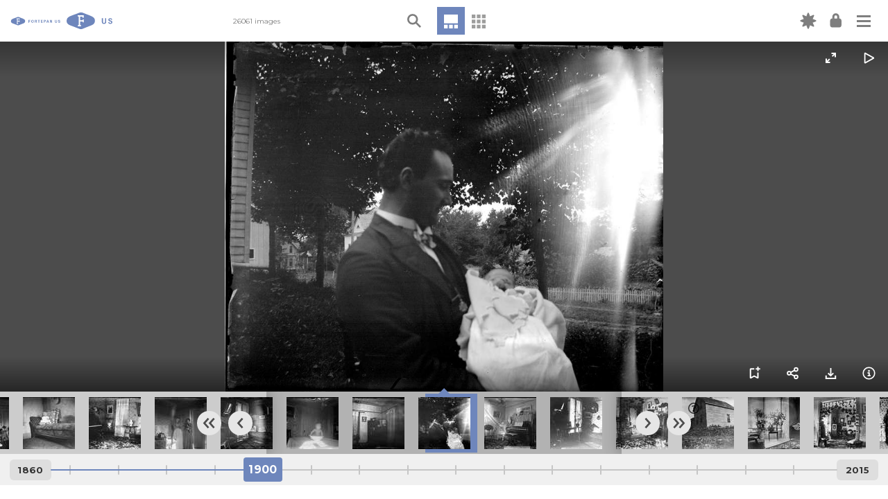

--- FILE ---
content_type: text/html; charset=utf-8
request_url: https://fortepan.us/photos/FI0008002?term=18
body_size: 10913
content:
<!DOCTYPE html>
<html lang="en" prefix="og: https://ogp.me/ns#" template="gallery" route="None">




<head>
  
<!-- Google Tag Manager -->
<script>(function(w,d,s,l,i){w[l]=w[l]||[];w[l].push({'gtm.start':
new Date().getTime(),event:'gtm.js'});var f=d.getElementsByTagName(s)[0],
j=d.createElement(s),dl=l!='dataLayer'?'&l='+l:'';j.async=true;j.src=
'https://www.googletagmanager.com/gtm.js?id='+i+dl;f.parentNode.insertBefore(j,f);
})(window,document,'script','dataLayer','GTM-P4BQ99S');</script>
<!-- End Google Tag Manager -->


  <meta charset="UTF-8">
  <meta name="viewport" content="width=device-width, initial-scale=1.0">
  <meta http-equiv="X-UA-Compatible" content="ie=edge">
  <meta name="google-site-verification" content="faBERIKeMcG20pN3O4F2BSYwEwEABAADPZrgLIcPTEw" />
  <link type="text/css" rel="stylesheet" href="https://fortepan.us/static/kronofoto/css/index.css?version=98">
  
    <meta property="og:title" content="Fortepan US: FI0008002" />
    <meta property="og:type" content="website" />
    <meta property="og:image" content="https://fortepan.us/media/images/66/31/P0Sb7B4ckMsrah-yYPn_MZXqUxKRWjun-SpngFq_OFo.jpg?i=WyJvcmlnaW5hbC82MTU4YWQ2Yy1lZGJmLTQ0ZmUtYjhmNS0yNjA0MGQxZmIzMzguanBnIiwwLDcwMF0" />
    <meta property="og:url" content="https://fortepan.us/categories/all/FI0008002" />

  <link rel="stylesheet" href="//code.jquery.com/ui/1.12.1/themes/base/jquery-ui.css">
  <link rel="stylesheet" href="https://cdnjs.cloudflare.com/ajax/libs/font-awesome/5.14.0/css/all.min.css">
  <link rel="apple-touch-icon" sizes="180x180" href="https://fortepan.us/static/kronofoto/favicon/apple-touch-icon.png">
  <link rel="icon" type="image/png" sizes="32x32" href="https://fortepan.us/static/kronofoto/favicon/favicon-32x32.png">
  <link rel="icon" type="image/png" sizes="16x16" href="https://fortepan.us/static/kronofoto/favicon/favicon-16x16.png">
  <link rel="manifest" href="https://fortepan.us/static/kronofoto/favicon/site.webmanifest">
  <link rel="mask-icon" href="https://fortepan.us/static/kronofoto/favicon/safari-pinned-tab.svg" color="#5bbad5">
  <link rel="shortcut icon" href="https://fortepan.us/static/kronofoto/favicon/favicon.ico">
  <meta name="msapplication-TileColor" content="#da532c">
  <meta name="msapplication-config" content="https://fortepan.us/static/kronofoto/favicon/browserconfig.xml">
  <meta name="theme-color" content="#ffffff">

    <title>Fortepan US</title>
  <style>
:root {
  --fp-main-font: 'Montserrat', sans-serif;
  --fp-secondary-ticker-color: #9d9d9c;
  --fp-main-grey: #d6d6da;
  --fp-main-grey-translucent: rgba(214, 214, 218, 0.95);
  --fp-light-grey: #efeff1;
  --fp-light-grey-translucent: rgba(239, 239, 241, 0.9);
  --fp-main-blue: #6E86BC;
  --fp-main-color: #6E86BC;
  --fp-main-color-lighter: #A8B6D7;
  --fp-main-color-darker: #53658D;
}
  </style>
</head>
<body hx-push-url="true" theme="skyblue" x-data="{ loggedIn: false }">
  
<!-- Google Tag Manager (noscript) -->
<noscript><iframe src="https://www.googletagmanager.com/ns.html?id=GTM-P4BQ99S"
height="0" width="0" style="display:none;visibility:hidden"></iframe></noscript>
<!-- End Google Tag Manager (noscript) -->


  
  


<div id="overlay" class="overlay"></div>
<header>
  <nav aria-label="Main navigation">
    <div class="main-nav">
      <div class="main-nav__left">
        <div id="logo">
          <a href="/categories/all/random">
            <img class="logo-img show-for-large" src="https://fortepan.us/skyblue/logo.svg" alt="Fortepan US Logo">
            <img class="logo-img hide-for-large" src="https://fortepan.us/skyblue/logo-small.svg" alt="Fortepan US Logo">
          </a>

          
          <template class="collection-name">
          </template>
          

        </div>

        <div class="header-text">26061 images</div>

      </div> <!-- end nav left -->

      <div class="main-nav__center">

          
          

<div id="search-box-container">
    <div class="search-box-content">

        <div class="search-box-content_inner">
            


<form action="https://fortepan.us/categories/photos" method="get">
  <span class="close-icon"></span>
  <label for="search-box">
    <img class="search-icon" src="https://fortepan.us/static/kronofoto/images/skyblue/search.svg" alt="Magnifying glass">
    <input type="text" name="basic" id="search-box">
  </label>
  <div class="search-form">

      <div class="search-form-section">
        <button class="search-form__clear-btn button" type="reset">Clear Filters</button>
      </div>

    <!-- Display Form -->
      
      
      
      
      

        <div class="search-form-section">TAG
          <div class="search-form-section_inner ">
            
              <div>
                <input type="text" name="tag" data-autocomplete-url="https://fortepan.us/tags" data-autocomplete-min-length="3" placeholder="Tag Search" id="id_tag">
              </div>
            
          </div>

        </div>
      
      
      

        <div class="search-form-section">CATEGORY
          <div class="search-form-section_inner ">
            
              <div>
                <select name="term" id="id_term">
  <option value="">---------</option>

  <option value="1">Aerial Shots</option>

  <option value="84">Airplanes, Helicopters, and Spacecraft</option>

  <option value="2">Animals</option>

  <option value="3">Barns</option>

  <option value="46">Blueprints</option>

  <option value="4">Businesses and Factories</option>

  <option value="5">Cemeteries and Funerals</option>

  <option value="6">Children</option>

  <option value="7">Cities and Towns</option>

  <option value="8">Civic Engagement</option>

  <option value="9">Entertainment</option>

  <option value="10">Fairs and Festivals</option>

  <option value="11">Families</option>

  <option value="12">Farming Equipment</option>

  <option value="13">Farms</option>

  <option value="14">Floods</option>

  <option value="15">Food and Meals</option>

  <option value="16">Holidays</option>

  <option value="18" selected>Homes</option>

  <option value="17">Hospitals</option>

  <option value="19">Labor and Occupations</option>

  <option value="20">Lakes, Rivers, and Streams</option>

  <option value="21">Landscapes</option>

  <option value="22">Leisure</option>

  <option value="23">Main Streets &amp; Town Squares</option>

  <option value="24">Military and Veterans</option>

  <option value="25">Motorized Vehicles</option>

  <option value="135">Oceans</option>

  <option value="26">Outdoor Recreation</option>

  <option value="27">People of Color</option>

  <option value="28">Portraits - Group</option>

  <option value="29">Portraits - Individual</option>

  <option value="40">Prisons and Criminal Justice</option>

  <option value="30">Religion</option>

  <option value="31">Religious Structures</option>

  <option value="32">Schools and Education</option>

  <option value="136">Severe Weather</option>

  <option value="33">Sports</option>

  <option value="34">Train Stations</option>

  <option value="35">Travel</option>

  <option value="36">Weddings</option>

  <option value="37">Winter</option>

  <option value="133">World War I</option>

  <option value="134">World War II</option>

  <option value="38">Wrecks</option>

</select>
              </div>
            
          </div>

        </div>
      
      
      

        <div class="search-form-section">DATE RANGE
          <div class="search-form-section_inner daterange">
            
              <div>
                <input type="number" name="startYear" placeholder="Start" id="id_startYear">
              </div>
            
              <div>
                <input type="number" name="endYear" placeholder="End" id="id_endYear">
              </div>
            
          </div>

        </div>
      
      
      

        <div class="search-form-section">CONTRIBUTOR
          <div class="search-form-section_inner ">
            
              <div>
                <select name="donor" data-select2-url="https://fortepan.us/autocomplete/contributors/select2" placeholder="Contributor search" id="id_donor">
</select>
              </div>
            
          </div>

        </div>
      
      
      

        <div class="search-form-section">LOCATION
          <div class="search-form-section_inner ">
            
              <div>
                <select name="place" data-select2-url="https://fortepan.us/autocomplete/places" placeholder="Place search" id="id_place">
</select>
              </div>
            
              <div>
                <input type="hidden" name="city" id="id_city">
              </div>
            
              <div>
                <input type="hidden" name="county" id="id_county">
              </div>
            
              <div>
                <input type="hidden" name="state" id="id_state">
              </div>
            
              <div>
                <input type="hidden" name="country" id="id_country">
              </div>
            
          </div>

        </div>
      
      
      

        <div class="search-form-section">ADVANCED SEARCH
          <div class="search-form-section_inner ">
            
              <div>
                <input type="text" name="query" placeholder="Keywords, terms, photo ID#, contributor" id="id_query">
              </div>
            
          </div>

        </div>
      
      

  <input type="submit" value="Search">
  </div>
</form>

        </div>

        <div class="search-options">
            <img src="https://fortepan.us/static/kronofoto/images/skyblue/carrot.svg" alt="Carrot" class="carrot">
        </div>

    </div>
</div>

          

        <div class="view-buttons" data-view-buttons-target>
          
          


<div class="timeline-container current-view" id="timeline-container"  data-tooltip title="Timeline view" data-position="bottom" data-alignment="center">
  
      <a class="fi-timeline-a" href="https://fortepan.us/categories/photos/FI0008002?term=18" hx-get="https://fortepan.us/categories/photos/FI0008002?term=18" hx-target="#app"><img class="timeline-icon" src="https://fortepan.us/static/kronofoto/images/timeline.svg" alt="Timeline icon" title="Timeline View"></a>
  
</div>
<div class="grid-icon " id="grid-icon" data-tooltip title="Grid view" data-position="bottom" data-alignment="center">
  
      <a class="grid-a" href="https://fortepan.us/categories/photos?term=18&amp;year%3Agte=1900&amp;id%3Agt=8001" hx-get="https://fortepan.us/categories/photos?term=18&amp;year%3Agte=1900&amp;id%3Agt=8001" hx-target="#app">
        <img class="grid-icon_reg" src="https://fortepan.us/static/kronofoto/images/04b-grid.svg" alt="Grid icon" title="Grid View">
      </a>
  
</div>


          
        </div>

      </div>
        <!-- end nav center -->

      <div class="main-nav__right">

          <div id="new-label_container" class="new-label_container show-for-medium" data-tooltip title="New" data-position="bottom" data-alignment="center">
              <a href="https://fortepan.us/categories/photos?query=is_new%3Atrue">
              <i class="icon new-icon"></i>
              </a>
          </div>

      
        <div 
            class="login-container" 
            data-tooltip 
            title="My Account" 
            data-position="bottom" 
            data-alignment="center" 
            hx-push-url="false" 
            hx-trigger="load" 
            hx-get="https://fortepan.us/auth/forms/login"
            hx-vals='{ "next": "/photos/FI0008002%3Fterm%3D18" }'
        >
        </div>
        <div class="hamburger-container">

          <button class="hamburger hamburger--squeeze" type="button" data-toggler="is-active" data-toggle="hamburger-button hamburger-menu" id="hamburger-button">
              <span class="hamburger-box">
                  <span class="hamburger-inner"></span>
              </span>
          </button>

            <div class="hamburger-menu collapse" id="hamburger-menu" data-toggler="collapse">

            <ul class="navigation-menu">
              






<li class="child">
	<a href="/docs/us/about/">About</a>
	
</li>

<li class="child">
	<a href="/docs/us/kronofoto/">Our Code</a>
	
</li>

<li class="child">
	<a href="/docs/us/explore/">Explore the Platform</a>
	
</li>

<li class="child">
	<a href="/docs/us/tools/">Creation Tools</a>
	
</li>

<li class="child">
	<a href="/docs/us/team/">Our team</a>
	
</li>

<li class="child">
	<a href="/docs/us/partner/">Partner with us</a>
	
</li>

<li class="child">
	<a href="/docs/us/fortepan-by-state/">Fortepan by State</a>
	
</li>

<li class="child">
	<a href="/docs/us/news/">News</a>
	
</li>

<li class="child">
	<a href="/docs/us/contact/">Contact</a>
	
</li>



<div class="mobile-visible">

<li><a href="https://fortepan.us/categories/photos/FI0008002?term=18">Timeline View</a></li>
<li><a href="https://fortepan.us/categories/photos?term=18&amp;year%3Agte=1900&amp;id%3Agt=8001">Grid View</a></li>

</div>

            </ul>
          </div>

        </div>


      </div> <!-- end nav right -->

    </div>
  </nav>
</header>

  
  <div id="app">
    

<main hx-swap="innerHTML" hx-target="#fi-image" data-photo-details>

    <div class="gallery" id="gallery" data-toggler=".zoom-opened" data-swipe-target>

        
            <a
                
                id="fi-arrow-left"
                data-fi-arrow-left
                hx-trigger="click, keydown[code=='ArrowLeft'] from:#app, swipe-left from:closest [data-swipe-target]"
                class="control previous"
                href="https://fortepan.us/categories/photos/FI0008001?term=18"
                hx-get="https://fortepan.us/categories/photos/FI0008001?term=18"
            ></a>
        
        <div id="fi-image-preload" class="hide">
        </div>
        <article class="gallery__image fi-image" id="fi-image">
            
            <figure>
                <img id="fi-image-tag" src="https://fortepan.us/media/images/66/31/P0Sb7B4ckMsrah-yYPn_MZXqUxKRWjun-SpngFq_OFo.jpg?i=WyJvcmlnaW5hbC82MTU4YWQ2Yy1lZGJmLTQ0ZmUtYjhmNS0yNjA0MGQxZmIzMzguanBnIiwwLDcwMF0" alt="newborn, historic, Families, Marshall, baby, Homes, history, IA, Children, United States, Photos, ia, Anamosa Library &amp; Learning Center, Iowa" />
            </figure>
            
        </article>

        
        <a
            
            id="fi-arrow-right"
            hx-trigger="click, keydown[code=='ArrowRight'] from:#app, swipe-right from:closest [data-swipe-target]"
            data-fi-arrow-right
            class="control forward"
            href="https://fortepan.us/categories/photos/FI0008007?term=18"
            hx-get="https://fortepan.us/categories/photos/FI0008007?term=18"
        ></a>
        

        <div id="zoom-popup" class="follow-zoom-popup">
            
            <div style='background-image: url("https://fortepan.us/media/images/66/31/P0Sb7B4ckMsrah-yYPn_MZXqUxKRWjun-SpngFq_OFo.jpg?i=WyJvcmlnaW5hbC82MTU4YWQ2Yy1lZGJmLTQ0ZmUtYjhmNS0yNjA0MGQxZmIzMzguanBnIiwwLDcwMF0");' data-fullsize="https://fortepan.us/media/original/6158ad6c-edbf-44fe-b8f5-26040d1fb338.jpg" id="follow-zoom-timeline-version" class="follow-zoom-timeline-popup-img"></div>
            
        </div>

        <div class="gallery__controls">
            

            <div class="gallery__controls-top">
                <!--Zoom Button-->
                <button id="zoom-image-control-button" class="image-control-button image-control-button--toggle" data-toggle="gallery">
                    <img class="meta-info-icon" src="https://fortepan.us/static/kronofoto/images/skyblue/zoom.svg">
                    <img class="meta-info-icon hide" src="https://fortepan.us/static/kronofoto/images/skyblue/zoom-out.svg">
                </button>
                <!--Auto Play Button-->
                <button id="auto-play-image-control-button" class="image-control-button image-control-button--toggle">
                    <img id="autoplay--play" src="https://fortepan.us/static/kronofoto/images/skyblue/auto-play.svg">
                    <img id="autoplay--pause" class="hide" src="https://fortepan.us/static/kronofoto/images/skyblue/pause.svg">
                </button>
            </div>
            <div class="gallery__controls-bottom">
                


    <template  id="fotosphere-button"></template>



                <div style="flex-grow:1"></div>
                <!--Add to List Button-->
                <button class="image-control-button" data-toggle="add-to-list-popup">
                    <img class="add-to-list-icon" src="https://fortepan.us/static/kronofoto/images/skyblue/add-to-list.svg" data-tooltip title="Add to FotoAlbum" data-position="top" data-alignment="center">
                </button>
                <!--Share Button-->
                <button class="image-control-button" data-toggle="share-popup">
                    <img class="meta-info-icon" src="https://fortepan.us/static/kronofoto/images/skyblue/share.svg" data-tooltip title="Share or Embed" data-position="top" data-alignment="center">
                </button>
                <!--Download Button-->
                <button class="image-control-button" data-toggle="download-popup">
                    <img class="meta-dl-icon" src="https://fortepan.us/static/kronofoto/images/skyblue/download.svg" data-tooltip title="Download" data-position="top" data-alignment="center">
                </button>
                <!--Info Button-->
                <button class="image-control-button" data-toggle="metadata-popup">
                    <img class="meta-info-icon" src="https://fortepan.us/static/kronofoto/images/skyblue/info.svg" data-tooltip title="Info" data-position="top" data-alignment="center">
                </button>

            </div>
            
        </div>

        <div class="gallery__popups">

            <div id="metadata-popup" class="gallery__popup" data-toggler=".expanded">
                


<template x-if="loggedIn">
    <div 
        x-init="$dispatch('htmx-process', $el)"
        hx-swap="outerHTML" 
        hx-target="this" 
        hx-push-url="false"
        hx-trigger="revealed"
        hx-get="https://fortepan.us/auth/forms/edit-photo-link/8002"
    >
    </div>
</template>
<a href="#" class="photo-menu-popup__close-btn" data-toggle="metadata-popup" data-toggler=".expanded"></a>
<div class="photo-menu-popup__wrapper">
    




<div class="row">
    <div class="columns large-4" hx-target="#app">
        <div>
            <h1><a 
                href="https://fortepan.us/categories/photos?place=284"
                hx-get="https://fortepan.us/categories/photos?place=284"
            >IA, USA</a></h1>
        </div>

        <div>
            <h2><a 
                href="https://fortepan.us/categories/photos?query=year:1900"
                hx-get="https://fortepan.us/categories/photos?query=year:1900"
            >1900c</a></h2>
        </div>

        <div>
            <p>ID# FI0008002</p>
            <p>Contributed by <strong class="text-semibold"><a hx-get="https://fortepan.us/categories/photos?donor=786" href="https://fortepan.us/categories/photos?donor=786">Anamosa Library &amp; Learning Center</a></strong></p>
        </div>

        <div class="text-small">
            

            
            <p>Added to the archive May 1, 2018</p>
        </div>

    </div>

    <div class="columns large-8">
        <div class="metadata-3a" hx-target="#app" hx-headers="{}" hx-swap="innerHTML">
            <h3>Tags:</h3>
            <div class="tags">
                
                    
                    <ul>
                        


<li><a href="https://fortepan.us/categories/photos?tag=baby" hx-get="https://fortepan.us/categories/photos?tag=baby">baby</a></li>

<li><a href="https://fortepan.us/categories/photos?term=6" hx-get="https://fortepan.us/categories/photos?term=6">Children</a></li>

<li><a href="https://fortepan.us/categories/photos?term=11" hx-get="https://fortepan.us/categories/photos?term=11">Families</a></li>

<li><a href="https://fortepan.us/categories/photos?term=18" hx-get="https://fortepan.us/categories/photos?term=18">Homes</a></li>

<li><a href="https://fortepan.us/categories/photos?tag=newborn" hx-get="https://fortepan.us/categories/photos?tag=newborn">newborn</a></li>


                    </ul>
                    
                
                <template x-if="!loggedIn">
                  <p>
                    Log in to add tags
                  </p>
                </template>
                <template x-if="loggedIn">
                  <p
                    x-init="$dispatch('htmx-process', $el)"
                    hx-trigger="revealed"
                    hx-push-url="false"
                    hx-get="https://fortepan.us/auth/forms/tag-photo/8002"
                    hx-target="this"
                    hx-swap="innerHTML"
                  >
                  </p>
                </template>
            </div>



        </div>

        

        
        <div class="comments">
            <h3>Comments:</h3>
            <div class="indent comments">
                <p>George Collection courtesy of <a href="https://www.anamosalibrary.org/">https://www.anamosalibrary.org/</a></p>
            </div>
        </div>
        
        <div class="tags">
            <h3>Federation links:</h3>
            <ul>
                <li><a href="https://fortepan.us/categories/all/FI0008002">Fortepan US</a></li>
                <li><a href="https://fortepan.us/ia/categories/all/FI0008002">Iowa</a></li>
                
            </ul>
        </div>
    </div>
</div>

</div>

            </div>
            <div id="add-to-list-popup" class="gallery__popup" data-toggler=".expanded">
                <a href="#" class="photo-menu-popup__close-btn" data-toggle="add-to-list-popup" data-toggler=".expanded"></a>
                

<div class="photo-menu-popup__wrapper no-scroll" hx-swap="innerHTML" hx-target="this" hx-push-url="false" hx-get="https://fortepan.us/list-members/8002" hx-trigger="intersect">
    Loading...
</div>

            </div>
            <div id="share-popup" class="gallery__popup" data-toggler=".expanded">
                <a href="#" class="photo-menu-popup__close-btn" data-toggle="share-popup" data-toggler=".expanded"></a>
                

<div class="photo-menu-popup__wrapper" hx-target="this" hx-swap="innerHTML" hx-push-url="false" hx-get="https://fortepan.us/categories/photos/FI0008002/web-component?term=18" hx-trigger="intersect">
    Loading...
</div>

            </div>
            <div id="download-popup" class="gallery__popup" data-toggler=".expanded" >
                <a href="#" class="photo-menu-popup__close-btn" data-toggle="download-popup" data-toggler=".expanded"></a>
                

<div class="photo-menu-popup__wrapper" hx-target="this" hx-swap="innerHTML" hx-push-url="false" hx-get="https://fortepan.us/categories/all/FI0008002/download" hx-trigger="intersect">
    Loading...
</div>

            </div>

        </div>
    </div>

    <div class="car-left-space"></div>


    <nav class="fi-timeline" id="fi-timeline">
    <form
        hx-trigger="kronofoto:loadThumbnails"
        hx-target="[data-fi-thumbnail-carousel-images]"
        hx-get="https://fortepan.us/categories/photos/carousel"
        hx-push-url="false"
        hx-swap="beforeend"
        hx-sync="this:drop"
    >

        
    <input type="hidden" name="basic" id="carousel_id_basic">

    <input type="hidden" name="tag" id="carousel_id_tag">

    <input type="hidden" name="term" value="18" id="carousel_id_term">

    <input type="hidden" name="startYear" id="carousel_id_startYear">

    <input type="hidden" name="endYear" id="carousel_id_endYear">

    <input type="hidden" name="donor" id="carousel_id_donor">

    <input type="hidden" name="place" id="carousel_id_place">

    <input type="hidden" name="city" id="carousel_id_city">

    <input type="hidden" name="county" id="carousel_id_county">

    <input type="hidden" name="state" id="carousel_id_state">

    <input type="hidden" name="country" id="carousel_id_country">

    <input type="hidden" name="query" id="carousel_id_query">

    <input type="hidden" name="id" value="8002" id="carousel_id_id">

    <input type="hidden" name="forward" value="True" id="carousel_id_forward">

    <input type="hidden" name="offset" id="carousel_id_offset">

    <input type="hidden" name="width" id="carousel_id_width">


        <div class="fi-thumbnail-carousel" hx-target="#fi-image" hx-push-url="true" hx-swap="innerHTML">
            
<div class="back-arrows" data-back-arrows>
    

<a id="backward-zip"></a>
<a 
    id="backward"
    href="https://fortepan.us/categories/photos/FI0008001?term=18"
    
    
    hx-get="https://fortepan.us/categories/photos/FI0008001?term=18"
    
></a>

</div>

<div class="slide-container">
    <ul id="fi-preload-zone"></ul>
    <div data-fi-load-thumbnails class="hide"></div>
    <ul id="fi-thumbnail-carousel-images" style="left: 0px;" data-fi-thumbnail-carousel-images>
        



    <li 
         
        data-fi="14108"
        
    >
        <a 
            href="https://fortepan.us/categories/photos/FI0014108?term=18"
            
            hx-get="https://fortepan.us/categories/photos/FI0014108?term=18"
            
        >
            <img  src="https://fortepan.us/media/images/28/55/tI--0E6PfRn2iiCr5Fw6T0_Qy6jhOn_AByPh4_B6TKA.jpg?i=WyJvcmlnaW5hbC9kNzdkYTQ3Ni0xNmIyLTQxYTktOGZjZS0wZGY1NDU3MjI4MzYuanBnIiw3NSw3NV0" height="75" width="75" />
        </a>
    </li>

    <li 
         
        data-fi="14427"
        
    >
        <a 
            href="https://fortepan.us/categories/photos/FI0014427?term=18"
            
            hx-get="https://fortepan.us/categories/photos/FI0014427?term=18"
            
        >
            <img  src="https://fortepan.us/media/images/91/56/UUAHONgKA_IzSPTySRMv7mwj8DqewsPmswuqiP3zZW0.jpg?i=WyJvcmlnaW5hbC9lN2RhY2Q2Yy1iM2ZhLTRkZWUtOGQ3MC1iOGRlYmM2OGVhZGIuanBnIiw3NSw3NV0" height="75" width="75" />
        </a>
    </li>

    <li 
         
        data-fi="23786"
        
    >
        <a 
            href="https://fortepan.us/categories/photos/FI0023786?term=18"
            
            hx-get="https://fortepan.us/categories/photos/FI0023786?term=18"
            
        >
            <img  src="https://fortepan.us/media/images/234/92/uUbTC70XGBdqv2fitacYklIdw-8Q_YEMCElwNWgntes.jpg?i=WyJvcmlnaW5hbC8yMDI0LzYvMjUvOTg5NDk0ZWQtNzRjYi00MmM2LTg2ZjYtMmI0OGFkMWNkMTdjLmpwZyIsNzUsNzVd" height="75" width="75" />
        </a>
    </li>

    <li 
         
        data-fi="2666"
        
    >
        <a 
            href="https://fortepan.us/categories/photos/FI0002666?term=18"
            
            hx-get="https://fortepan.us/categories/photos/FI0002666?term=18"
            
        >
            <img  src="https://fortepan.us/media/images/106/10/alJH7FzO2VlIeT5w_lAhSGRYLrIK4xYqOgCkCZ0c55U.jpg?i=WyJvcmlnaW5hbC8xOTBjNGI0Mi02MGQzLTQ5NmYtODBlZi00ZDM5ZjhkODMxYmMuanBnIiw3NSw3NV0" height="75" width="75" />
        </a>
    </li>

    <li 
         
        data-fi="4403"
        
    >
        <a 
            href="https://fortepan.us/categories/photos/FI0004403?term=18"
            
            hx-get="https://fortepan.us/categories/photos/FI0004403?term=18"
            
        >
            <img  src="https://fortepan.us/media/images/51/17/oSQB7BmG7EWYHHipTL2SKU8w_AqL03uyD8tt1m2qxBY.jpg?i=WyJvcmlnaW5hbC9mMzg5Y2U1Mi04MzgxLTQwM2ItYjM4ZS05NzQ3MmJhZGE1NDYuanBnIiw3NSw3NV0" height="75" width="75" />
        </a>
    </li>

    <li 
         
        data-fi="6914"
        
    >
        <a 
            href="https://fortepan.us/categories/photos/FI0006914?term=18"
            
            hx-get="https://fortepan.us/categories/photos/FI0006914?term=18"
            
        >
            <img  src="https://fortepan.us/media/images/2/27/TSVf10DCD9QMmtgrr8ES5QpResUoxYyslpVQIMjxU3E.jpg?i=WyJvcmlnaW5hbC82NTYwNDA3Yi0wYTY3LTQ1YjAtOTJlMy1jYmFhZjJkMTNkMTUuanBnIiw3NSw3NV0" height="75" width="75" />
        </a>
    </li>

    <li 
         
        data-fi="7364"
        
    >
        <a 
            href="https://fortepan.us/categories/photos/FI0007364?term=18"
            
            hx-get="https://fortepan.us/categories/photos/FI0007364?term=18"
            
        >
            <img  src="https://fortepan.us/media/images/196/28/NG5rH6Z0-CKvl_1XdQJcrvmPaFtgEJpqt8-n9GPsGXY.jpg?i=WyJvcmlnaW5hbC80YzQ3OTU1OS0xNjg5LTRlNTYtYmMyNC0wNTY2NThkN2M4ZjEuanBnIiw3NSw3NV0" height="75" width="75" />
        </a>
    </li>

    <li 
         
        data-fi="7962"
        
    >
        <a 
            href="https://fortepan.us/categories/photos/FI0007962?term=18"
            
            hx-get="https://fortepan.us/categories/photos/FI0007962?term=18"
            
        >
            <img  src="https://fortepan.us/media/images/26/31/62tGjtNHogXGepMkmzLRVOI0o64TlN4LE5Ohzbf6Mdc.jpg?i=WyJvcmlnaW5hbC80MGU5MmU5MC05NTEyLTQzNTItOWU2NS0wMzg2Zjc3N2YyYjIuanBnIiw3NSw3NV0" height="75" width="75" />
        </a>
    </li>

    <li 
         
        data-fi="7975"
        
    >
        <a 
            href="https://fortepan.us/categories/photos/FI0007975?term=18"
            
            hx-get="https://fortepan.us/categories/photos/FI0007975?term=18"
            
        >
            <img  src="https://fortepan.us/media/images/39/31/ojghTGH14cwDCRbhsfu3FbW1BWEL9_XtZWYiktByLvo.jpg?i=WyJvcmlnaW5hbC9mODRmMWE3NC05NWJhLTQ2YjktOGY4YS00N2FkNjRkZDQwMjkuanBnIiw3NSw3NV0" height="75" width="75" />
        </a>
    </li>

    <li 
         
        data-fi="7976"
        
    >
        <a 
            href="https://fortepan.us/categories/photos/FI0007976?term=18"
            
            hx-get="https://fortepan.us/categories/photos/FI0007976?term=18"
            
        >
            <img  src="https://fortepan.us/media/images/40/31/j3wByiEARy3n5Sp_7A-JPMjsD98_WrrWPS5lJw1ce4k.jpg?i=WyJvcmlnaW5hbC9jZjliZGFiMC02ZGFiLTQxMGEtYjU0YS02ZTMyMzM2MmJhNzAuanBnIiw3NSw3NV0" height="75" width="75" />
        </a>
    </li>

    <li 
         
        data-fi="7977"
        
    >
        <a 
            href="https://fortepan.us/categories/photos/FI0007977?term=18"
            
            hx-get="https://fortepan.us/categories/photos/FI0007977?term=18"
            
        >
            <img  src="https://fortepan.us/media/images/41/31/TlfGMgoXT1lBd4Pl-_5bPuKA1_vYR9-aOHonl2YZdsU.jpg?i=WyJvcmlnaW5hbC9mYWE0MWQ1MC02ZjBhLTRmMmQtYWJlNC0wYzRkNzVhZjkzMWEuanBnIiw3NSw3NV0" height="75" width="75" />
        </a>
    </li>

    <li 
         
        data-fi="7978"
        
    >
        <a 
            href="https://fortepan.us/categories/photos/FI0007978?term=18"
            
            hx-get="https://fortepan.us/categories/photos/FI0007978?term=18"
            
        >
            <img  src="https://fortepan.us/media/images/42/31/9HY91xsRQ9LIELN0QP7_Aw4IkPxYTGZGdFMWtFiLGSE.jpg?i=WyJvcmlnaW5hbC85MGJkYmE1My1jNzE2LTRmOTgtOTY1ZC03MGFjYjUyOGZmOWMuanBnIiw3NSw3NV0" height="75" width="75" />
        </a>
    </li>

    <li 
         
        data-fi="7980"
        
    >
        <a 
            href="https://fortepan.us/categories/photos/FI0007980?term=18"
            
            hx-get="https://fortepan.us/categories/photos/FI0007980?term=18"
            
        >
            <img  src="https://fortepan.us/media/images/44/31/Mhy1JYEcpst6XyQ6r4tqds0a8RgWR8kMM6BrkAM3O1s.jpg?i=WyJvcmlnaW5hbC81NGQ4NGEyZi01MWFhLTRjNzktODU5NS02MmMxNmI2ZWVkNGMuanBnIiw3NSw3NV0" height="75" width="75" />
        </a>
    </li>

    <li 
         
        data-fi="7984"
        
    >
        <a 
            href="https://fortepan.us/categories/photos/FI0007984?term=18"
            
            hx-get="https://fortepan.us/categories/photos/FI0007984?term=18"
            
        >
            <img  src="https://fortepan.us/media/images/48/31/1VBHXMAZ8Jh-GQXjQKxB1CboyVldr-4uim5DGF5tvr0.jpg?i=WyJvcmlnaW5hbC9kMDBhZDhmMC0xNzQxLTQwOWEtYTY2MC00MDg4MDk4YzU1MzguanBnIiw3NSw3NV0" height="75" width="75" />
        </a>
    </li>

    <li 
         
        data-fi="7987"
        
    >
        <a 
            href="https://fortepan.us/categories/photos/FI0007987?term=18"
            
            hx-get="https://fortepan.us/categories/photos/FI0007987?term=18"
            
        >
            <img  src="https://fortepan.us/media/images/51/31/nJSkEy6Ecm-Q2yLKa96w5IQIdOTGMvQRL0V2WGAsH6I.jpg?i=WyJvcmlnaW5hbC80N2EzNmU4MS0xNmJiLTRiOTQtYWM3OC1jYjdjNThmZmZhMjAuanBnIiw3NSw3NV0" height="75" width="75" />
        </a>
    </li>

    <li 
         
        data-fi="7990"
        
    >
        <a 
            href="https://fortepan.us/categories/photos/FI0007990?term=18"
            
            hx-get="https://fortepan.us/categories/photos/FI0007990?term=18"
            
        >
            <img  src="https://fortepan.us/media/images/54/31/MN6FQIXtnelNZAUbpscWA6X0-cIAyzIpo1RbjPjO8M0.jpg?i=WyJvcmlnaW5hbC9mZmVjZDZhZi03ODk4LTRmNDgtOWYwOS04NzIxMjEwYzA5OTcuanBnIiw3NSw3NV0" height="75" width="75" />
        </a>
    </li>

    <li 
         
        data-fi="7997"
        
    >
        <a 
            href="https://fortepan.us/categories/photos/FI0007997?term=18"
            
            hx-get="https://fortepan.us/categories/photos/FI0007997?term=18"
            
        >
            <img  src="https://fortepan.us/media/images/61/31/ZEWsgDJPVdn0lJD9LlU872dBE1jYiN4di7aJyZ4E9M0.jpg?i=WyJvcmlnaW5hbC81NzY0YjA3Yi0xYzlmLTRlYTYtYTYzOC0xMmI4OTBjM2ZjNWIuanBnIiw3NSw3NV0" height="75" width="75" />
        </a>
    </li>

    <li 
         
        data-fi="7999"
        
    >
        <a 
            href="https://fortepan.us/categories/photos/FI0007999?term=18"
            
            hx-get="https://fortepan.us/categories/photos/FI0007999?term=18"
            
        >
            <img  src="https://fortepan.us/media/images/63/31/Np262x2xju-1Yo4a8guvJVJel_Q29pbEv-DH7jFLdpQ.jpg?i=WyJvcmlnaW5hbC9mMjY1YTdkYi01ZGNiLTQyOGUtOWI4MS05MTM4MDdlMTk5M2UuanBnIiw3NSw3NV0" height="75" width="75" />
        </a>
    </li>

    <li 
         
        data-fi="8000"
        
    >
        <a 
            href="https://fortepan.us/categories/photos/FI0008000?term=18"
            
            hx-get="https://fortepan.us/categories/photos/FI0008000?term=18"
            
        >
            <img  src="https://fortepan.us/media/images/64/31/ZgsirJq5PJj8BawaWsKjfTCcpsjgss5_ovyL_hznqzM.jpg?i=WyJvcmlnaW5hbC9iZGNiNjI0OC0zZTFjLTQ4ZTgtYjE0Yi05MWMwMDAxNzgwYjcuanBnIiw3NSw3NV0" height="75" width="75" />
        </a>
    </li>

    <li 
         
        data-fi="8001"
        
    >
        <a 
            href="https://fortepan.us/categories/photos/FI0008001?term=18"
            
            hx-get="https://fortepan.us/categories/photos/FI0008001?term=18"
            
        >
            <img  src="https://fortepan.us/media/images/65/31/3BCfkAH6qrtYW6Cz1LZg1JVUY0kDmfR2byKII9Ikff4.jpg?i=WyJvcmlnaW5hbC85OGE1OTIzZi1lMTdiLTRjZGUtODcwYi1lNDJlN2YyY2RkZDcuanBnIiw3NSw3NV0" height="75" width="75" />
        </a>
    </li>

    <li 
        data-active data-origin 
        data-fi="8002"
        
    >
        <a 
            href="https://fortepan.us/categories/photos/FI0008002?term=18"
            
            hx-get="https://fortepan.us/categories/photos/FI0008002?term=18"
            
        >
            <img  src="https://fortepan.us/media/images/66/31/8et3ng_1V5LySevpN__qkagVm28XUvaTzMdPS1INew8.jpg?i=WyJvcmlnaW5hbC82MTU4YWQ2Yy1lZGJmLTQ0ZmUtYjhmNS0yNjA0MGQxZmIzMzguanBnIiw3NSw3NV0" height="75" width="75" />
        </a>
    </li>

    <li 
         
        data-fi="8007"
        
    >
        <a 
            href="https://fortepan.us/categories/photos/FI0008007?term=18"
            
            hx-get="https://fortepan.us/categories/photos/FI0008007?term=18"
            
        >
            <img  src="https://fortepan.us/media/images/71/31/6yTe5wODoWrA70lWwP6SgGauWG67FDXZqWQdB3CgWUo.jpg?i=WyJvcmlnaW5hbC9jMTZkMzZmNy1kYTBmLTQwMmMtOTU1Yi0wNWZlY2U1MjZjOGYuanBnIiw3NSw3NV0" height="75" width="75" />
        </a>
    </li>

    <li 
         
        data-fi="8026"
        
    >
        <a 
            href="https://fortepan.us/categories/photos/FI0008026?term=18"
            
            hx-get="https://fortepan.us/categories/photos/FI0008026?term=18"
            
        >
            <img  src="https://fortepan.us/media/images/90/31/Z5sI09f0_Fi7uLySFMfgMYGVSoyZ_ZBb64Yau5aUJco.jpg?i=WyJvcmlnaW5hbC80YThiYjA0OC02NzkxLTQxZDctODY0OC05NzI5ZWRlZDgyODMuanBnIiw3NSw3NV0" height="75" width="75" />
        </a>
    </li>

    <li 
         
        data-fi="8034"
        
    >
        <a 
            href="https://fortepan.us/categories/photos/FI0008034?term=18"
            
            hx-get="https://fortepan.us/categories/photos/FI0008034?term=18"
            
        >
            <img  src="https://fortepan.us/media/images/98/31/KIYNlKFmBkXEgGiK7rePYxtU9NnmeoOg2edjDU_Ie2E.jpg?i=WyJvcmlnaW5hbC8wMzk1ZWFkZC1iZjM4LTRiMzQtYTA0Yy04ZGUwNTkwMGJjNzcuanBnIiw3NSw3NV0" height="75" width="75" />
        </a>
    </li>

    <li 
         
        data-fi="8036"
        
    >
        <a 
            href="https://fortepan.us/categories/photos/FI0008036?term=18"
            
            hx-get="https://fortepan.us/categories/photos/FI0008036?term=18"
            
        >
            <img  src="https://fortepan.us/media/images/100/31/2rqaT29wjPx8NIaSj2kB_IlD6tLs0_G6VliDkkzrgRk.jpg?i=WyJvcmlnaW5hbC8xZTc1MDM4YS00MjgyLTQ0YTgtOWVkNy0xOTE4MDgxN2JiNWEuanBnIiw3NSw3NV0" height="75" width="75" />
        </a>
    </li>

    <li 
         
        data-fi="8046"
        
    >
        <a 
            href="https://fortepan.us/categories/photos/FI0008046?term=18"
            
            hx-get="https://fortepan.us/categories/photos/FI0008046?term=18"
            
        >
            <img  src="https://fortepan.us/media/images/110/31/QseNQwphQeD0UxIqfHFws85mtL-5d4xXb6BRzric1OM.jpg?i=WyJvcmlnaW5hbC9hNjdmNGY3MC01MzNhLTRlMjAtODdkNS1lNzJjZGE3NGY0NGIuanBnIiw3NSw3NV0" height="75" width="75" />
        </a>
    </li>

    <li 
         
        data-fi="8047"
        
    >
        <a 
            href="https://fortepan.us/categories/photos/FI0008047?term=18"
            
            hx-get="https://fortepan.us/categories/photos/FI0008047?term=18"
            
        >
            <img  src="https://fortepan.us/media/images/111/31/wACYvE_gYfWkQw3ibkncA73Ok6VtUr3hB8gZfvRXAgo.jpg?i=WyJvcmlnaW5hbC83ZGY3NGI5NS05ZTEzLTQxODUtODBhOC01ZmEzOTkwNGQxZWQuanBnIiw3NSw3NV0" height="75" width="75" />
        </a>
    </li>

    <li 
         
        data-fi="8050"
        
    >
        <a 
            href="https://fortepan.us/categories/photos/FI0008050?term=18"
            
            hx-get="https://fortepan.us/categories/photos/FI0008050?term=18"
            
        >
            <img  src="https://fortepan.us/media/images/114/31/Gc6XZ4FaQ1p-1ZTRO6Z9CZ7KSzA14uSDINUQcuG00JM.jpg?i=WyJvcmlnaW5hbC8yNjcxYWM1ZC05OTA0LTQ3MDItYWJkNS1mN2ZmYTRkNmE5YjcuanBnIiw3NSw3NV0" height="75" width="75" />
        </a>
    </li>

    <li 
         
        data-fi="8067"
        
    >
        <a 
            href="https://fortepan.us/categories/photos/FI0008067?term=18"
            
            hx-get="https://fortepan.us/categories/photos/FI0008067?term=18"
            
        >
            <img  src="https://fortepan.us/media/images/131/31/d-cYNsIAN07LgG8YWgX6Nvrzv668-fZ_XOlSP_8f22I.jpg?i=WyJvcmlnaW5hbC82YzczNWI5NS0yOTEzLTRjN2MtOTA2NC1kMDI2OTBiM2ZiY2QuanBnIiw3NSw3NV0" height="75" width="75" />
        </a>
    </li>

    <li 
         
        data-fi="12587"
        
    >
        <a 
            href="https://fortepan.us/categories/photos/FI0012587?term=18"
            
            hx-get="https://fortepan.us/categories/photos/FI0012587?term=18"
            
        >
            <img  src="https://fortepan.us/media/images/43/49/zy61TG3FZJMHpu3bgUmdaDRCGJBWTXhqqgGk-d26Ccw.jpg?i=WyJvcmlnaW5hbC8yZWU5YWUzMS04MzJhLTQ4NWMtYjE0Zi05OGU2MjFkNzViYWQuanBnIiw3NSw3NV0" height="75" width="75" />
        </a>
    </li>

    <li 
         
        data-fi="12588"
        
    >
        <a 
            href="https://fortepan.us/categories/photos/FI0012588?term=18"
            
            hx-get="https://fortepan.us/categories/photos/FI0012588?term=18"
            
        >
            <img  src="https://fortepan.us/media/images/44/49/hcsMB7yUhioyCJc8WhX3Hp2STwUs61tAp9_xI5EvEWg.jpg?i=WyJvcmlnaW5hbC84ZmFmNzNhOC1hNzQwLTQ1NjEtYjIyZi0xYzMxZWQ3MmVkNTguanBnIiw3NSw3NV0" height="75" width="75" />
        </a>
    </li>

    <li 
         
        data-fi="13710"
        
    >
        <a 
            href="https://fortepan.us/categories/photos/FI0013710?term=18"
            
            hx-get="https://fortepan.us/categories/photos/FI0013710?term=18"
            
        >
            <img  src="https://fortepan.us/media/images/142/53/sXpYndBoA_GLs67oNMQYxNuWCgyqdDMkcAPWPni29PI.jpg?i=WyJvcmlnaW5hbC8yYzVlOGI4Yi04MjNiLTRjZmUtODhiOC0wYzRlOTdmNjNlMTguanBnIiw3NSw3NV0" height="75" width="75" />
        </a>
    </li>

    <li 
         
        data-fi="14294"
        
    >
        <a 
            href="https://fortepan.us/categories/photos/FI0014294?term=18"
            
            hx-get="https://fortepan.us/categories/photos/FI0014294?term=18"
            
        >
            <img  src="https://fortepan.us/media/images/214/55/a4QGif78iTmXf2NpMA1Tgr_-cAZ0yaRU0GFJOvaWNQs.jpg?i=WyJvcmlnaW5hbC8yYThjNGE5OC1iZjczLTRhZGMtOWY4ZS03MTg3MjE3NTMyM2QuanBnIiw3NSw3NV0" height="75" width="75" />
        </a>
    </li>

    <li 
         
        data-fi="17457"
        
    >
        <a 
            href="https://fortepan.us/categories/photos/FI0017457?term=18"
            
            hx-get="https://fortepan.us/categories/photos/FI0017457?term=18"
            
        >
            <img  src="https://fortepan.us/media/images/49/68/PBgcpZkawDmRV--QmqpxNd-fahdSgragGHk4YzkcYxE.jpg?i=WyJvcmlnaW5hbC80YzY3YWI0Zi1kODQ0LTQ0NDEtYjY4YS1kMjAxZGYzMDJkYjUuanBnIiw3NSw3NV0" height="75" width="75" />
        </a>
    </li>

    <li 
         
        data-fi="19177"
        
    >
        <a 
            href="https://fortepan.us/categories/photos/FI0019177?term=18"
            
            hx-get="https://fortepan.us/categories/photos/FI0019177?term=18"
            
        >
            <img  src="https://fortepan.us/media/images/233/74/7TaJcehDoF6FRNhpGwwb6601g-tuTMOGvsyibJygvaQ.jpg?i=WyJvcmlnaW5hbC9hNTQwNjM4YS1lMDg0LTQxZjMtYTc0MS0xMGE1YTQ5NjlhNjkuanBnIiw3NSw3NV0" height="75" width="75" />
        </a>
    </li>

    <li 
         
        data-fi="19253"
        
    >
        <a 
            href="https://fortepan.us/categories/photos/FI0019253?term=18"
            
            hx-get="https://fortepan.us/categories/photos/FI0019253?term=18"
            
        >
            <img  src="https://fortepan.us/media/images/53/75/IlXa3TWJ1AjCa8WdN9aRhNLg-dcjhciE04rUTiiGGos.jpg?i=WyJvcmlnaW5hbC8xNmYzMzk1Yy01N2FhLTRhNjYtYmQzMC1jOWRlODYyOGFiNjUuanBnIiw3NSw3NV0" height="75" width="75" />
        </a>
    </li>

    <li 
         
        data-fi="23016"
        
    >
        <a 
            href="https://fortepan.us/categories/photos/FI0023016?term=18"
            
            hx-get="https://fortepan.us/categories/photos/FI0023016?term=18"
            
        >
            <img  src="https://fortepan.us/media/images/232/89/l28lSgYgkqJN346_6CIa_hBsvq4qJgSh8M-LSszKZ6Q.jpg?i=WyJvcmlnaW5hbC8yMDI0LzQvOS9lNzkyZmQwOC1iZTc5LTRiNTQtYjk1MC0xODYwYjQ5NmU1ZTYuanBnIiw3NSw3NV0" height="75" width="75" />
        </a>
    </li>

    <li 
         
        data-fi="21487"
        
    >
        <a 
            href="https://fortepan.us/categories/photos/FI0021487?term=18"
            
            hx-get="https://fortepan.us/categories/photos/FI0021487?term=18"
            
        >
            <img  src="https://fortepan.us/media/images/239/83/gD8ZKPn7zFmVSiixLe7HoIOwv10FGHYdNU3rl7X7j_E.jpg?i=WyJvcmlnaW5hbC81NjI0OWIyNS03NzQwLTRmZWItOGUwMS01YjlkMTk5MTY5ZWMuanBnIiw3NSw3NV0" height="75" width="75" />
        </a>
    </li>

    <li 
         
        data-fi="8514"
        
    >
        <a 
            href="https://fortepan.us/categories/photos/FI0008514?term=18"
            
            hx-get="https://fortepan.us/categories/photos/FI0008514?term=18"
            
        >
            <img  src="https://fortepan.us/media/images/66/33/gAieYCGKYEahZGjFfpbZ5FdR41frORoKpOE7RtNdbeg.jpg?i=WyJvcmlnaW5hbC85ZThlNjRmMy0zNjMwLTRhODctYTkxNS1iNjhiNTAxNjk5YzcuanBnIiw3NSw3NV0" height="75" width="75" />
        </a>
    </li>

    <li 
         
        data-fi="13715"
        
    >
        <a 
            href="https://fortepan.us/categories/photos/FI0013715?term=18"
            
            hx-get="https://fortepan.us/categories/photos/FI0013715?term=18"
            
        >
            <img  src="https://fortepan.us/media/images/147/53/kbgDVPkIbFlGMf3snWZLoAlo-E4_GV3RU8BA7GjxxHI.jpg?i=WyJvcmlnaW5hbC80YWI1NmVmNi02NjllLTRmNTMtYjFlYi1jMGMyZWMzMTNhY2QuanBnIiw3NSw3NV0" height="75" width="75" />
        </a>
    </li>

    <li 
         
        data-fi="771"
        
    >
        <a 
            href="https://fortepan.us/categories/photos/FI0000771?term=18"
            
            hx-get="https://fortepan.us/categories/photos/FI0000771?term=18"
            
        >
            <img  src="https://fortepan.us/media/images/3/3/bjROnqjbqopv2yLZLfPcBxftyR61etqupunOQy8DoB4.jpg?i=WyJvcmlnaW5hbC8zM2RiOTRjOS0yY2Y4LTQ5ZGUtODM4OC1kNjk4Nzg1YjY4OTEuanBnIiw3NSw3NV0" height="75" width="75" />
        </a>
    </li>


    </ul>
</div>

<div class="forward-arrows" data-forward-arrows>
    
<a 
    id="forward"
    href="https://fortepan.us/categories/photos/FI0008007?term=18"
    
    hx-get="https://fortepan.us/categories/photos/FI0008007?term=18"
    
></a>
<a id="forward-zip">
    <span data-tooltip class="top" data-click-open="false" title="Click to jump,&#xA; hold to crawl"></span>
</a>


</div>

        </div>

    </form>
    </nav>



    <form hx-trigger="timeline:yearSelected" hx-get="https://fortepan.us/categories/photos/year">
        
<div hx-swap="outerHtml" class="photos-timeline"
     data-controller="timeline"
     data-action="resize@window->timeline#onResize
               timeline:disable@document->timeline#disable
               timeline:reset@document->timeline#resetSlider
               photoManager:photoSelected@document->timeline#setSlider
               photos:yearChanged@document->timeline#setSlider
               photosThumbnail:select@document->timeline#toggleShadow
               photosCarousel:hide@document->timeline#toggleShadow"
>
    <div class="photos-timeline__year-label photos-timeline__year-label--yearStart" data-timeline-target="yearLabel yearStart">1860</div>
    <div class="photos-timeline__year-label photos-timeline__year-label--yearEnd" data-timeline-target="yearLabel yearEnd">2015</div>
    <div class="photos-timeline__slider__container" data-timeline-target="slider">
        <div class="photos-timeline__ruler" data-timeline-target="ruler">
            <div class="photos-timeline__ruler-indicator" data-timeline-target="rulerIndicator"></div>
        </div>
        <div class="photos-timeline__range-background"></div>
        <div class="photos-timeline__year-indicator" data-timeline-target="yearIndicator">
            <div class="button-circular__label" data-timeline-target="yearIndicatorLabel"></div>
        </div>
        <div class="photos-timeline__slider-selected-range" data-timeline-target="selectedRange">
            <div class="photos-timeline__slider" data-timeline-target="sliderKnob sliderYear">
                <span data-timeline-target="sliderYearLabel">
                    1900
                </span>
                <div class="button-circular__label" data-timeline-target="sliderYearCount"></div>
            </div>
        </div>
    </div>
</div>

    
    <input type="hidden" name="basic" id="timeline_id_basic">
    

    
    <input type="hidden" name="tag" id="timeline_id_tag">
    

    
    <input type="hidden" name="term" value="18" id="timeline_id_term">
    

    
    <input type="hidden" name="startYear" id="timeline_id_startYear">
    

    
    <input type="hidden" name="endYear" id="timeline_id_endYear">
    

    
    <input type="hidden" name="donor" id="timeline_id_donor">
    

    
    <input type="hidden" name="place" id="timeline_id_place">
    

    
    <input type="hidden" name="city" id="timeline_id_city">
    

    
    <input type="hidden" name="county" id="timeline_id_county">
    

    
    <input type="hidden" name="state" id="timeline_id_state">
    

    
    <input type="hidden" name="country" id="timeline_id_country">
    

    
    <input type="hidden" name="query" id="timeline_id_query">
    

    
    <input type="hidden" name="year" data-timeline-target="formYear" id="timeline_id_year">
    



    </form>





    <div class="car-right-space"></div>


</main>
<script type="text/javascript" src="https://platform-api.sharethis.com/js/sharethis.js#property=647a29d940353a0019caf1f7&product=inline-share-buttons&source=platform" async="async"></script>

  </div>
  <!-- <footer></footer> -->

    <div id="messages">
        <script type="template" id="toast-template">
            <div class="callout success">
                <button class="close-button" aria-label="Dismiss alert" type="button" data-close></button>
            </div>
        </script>
    </div>
  <script src="https://fortepan.us/static/kronofoto/js/main.js?98" ></script>
</body>
</html>


--- FILE ---
content_type: text/html; charset=utf-8
request_url: https://fortepan.us/auth/forms/login?next=%2Fphotos%2FFI0008002%253Fterm%253D18
body_size: 663
content:

<button id="login-btn" data-toggle="login">
    <i class="icon lock-icon"></i>
</button>
<div id="login" class="collapse" data-toggler="collapse">
    <div class="wrapper">
        <h3>Login</h3>
        <form method="post" action="/accounts/login/?next=/photos/FI0008002%3Fterm%3D18">
            <input type="hidden" name="csrfmiddlewaretoken" value="KieEpt5tX6XcBaUnuGRoKOhfH2Wccvd55sEXU0mRKc3LurcP35qgVQVKKUZk1a3F">
            <input type="text" name="username" autofocus autocapitalize="none" autocomplete="username" maxlength="150" placeholder="Email" required id="id_username">
            <input type="password" name="password" autocomplete="current-password" placeholder="Password" required id="id_password">

            <p><a href="/accounts/password_reset/">Forgot password? &rarr;</a></p>
            <p><a href="/accounts/register/">Don't have an account? Sign up &rarr;</a></p>

            <input type="submit" value="Sign In">
        </form>
        
    </div>
</div>



--- FILE ---
content_type: image/svg+xml
request_url: https://fortepan.us/static/kronofoto/images/skyblue/zoom.svg
body_size: 1103
content:
<?xml version="1.0" encoding="UTF-8"?>
<svg xmlns="http://www.w3.org/2000/svg" width="40" height="40" viewBox="0 0 40 40">
    <g id="zoom_expand" data-name="zoom/expand" transform="translate(-1551 139)">
        <g id="zoom-white" transform="translate(1546 -144)">
            <g id="Group_12" data-name="Group 12">
                <path id="Path_28" data-name="Path 28" d="M14.6,26.65V35.4h8.75" fill="none" stroke="#fff" stroke-miterlimit="10" stroke-width="3"/>
                <path id="Path_29" data-name="Path 29" d="M35.4,23.35V14.6H26.65" fill="none" stroke="#fff" stroke-miterlimit="10" stroke-width="3"/>
            </g>
            <path id="Path_30" data-name="Path 30" d="M22.28,27.72l-.68.68-7,7" fill="none" stroke="#fff" stroke-miterlimit="10" stroke-width="3"/>
            <line id="Line_16" data-name="Line 16" x1="7" y2="7" transform="translate(28.4 14.6)" fill="none" stroke="#fff" stroke-miterlimit="10" stroke-width="3"/>
        </g>
        <rect id="Rectangle_43" data-name="Rectangle 43" width="40" height="40" transform="translate(1551 -139)" fill="none"/>
    </g>
</svg>


--- FILE ---
content_type: image/svg+xml
request_url: https://fortepan.us/static/kronofoto/images/skyblue/zoom-out.svg
body_size: 1038
content:
<?xml version="1.0" encoding="UTF-8"?>
<svg id="expand" xmlns="http://www.w3.org/2000/svg" width="40" height="40" viewBox="0 0 40 40">
    <g id="zoom-white" transform="translate(-5 -5)">
        <path id="Path_30" data-name="Path 30" d="M22.28,27.72l-.68.68-7,7" transform="translate(35.95 64.05) rotate(180)" fill="none" stroke="#fff" stroke-miterlimit="10" stroke-width="3"/>
        <path id="Path_28" data-name="Path 28" d="M14.6,26.65V35.4h8.75" transform="translate(35.95 64.05) rotate(180)" fill="none" stroke="#fff" stroke-miterlimit="10" stroke-width="3"/>
        <line id="Line_16" data-name="Line 16" x1="7" y2="7" transform="translate(35.65 21.35) rotate(180)" fill="none" stroke="#fff" stroke-miterlimit="10" stroke-width="3"/>
        <path id="Path_29" data-name="Path 29" d="M35.4,23.35V14.6H26.65" transform="translate(64.05 35.95) rotate(180)" fill="none" stroke="#fff" stroke-miterlimit="10" stroke-width="3"/>
    </g>
    <rect id="Rectangle_43" data-name="Rectangle 43" width="40" height="40" fill="none"/>
</svg>
